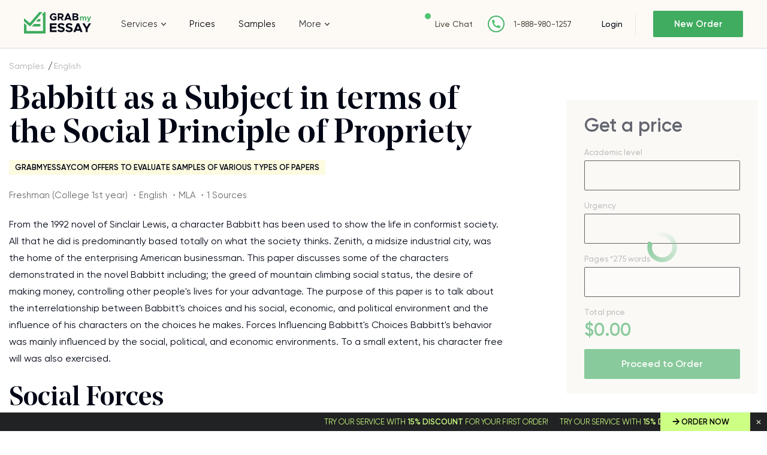

--- FILE ---
content_type: text/html; charset=UTF-8
request_url: https://www.grabmyessay.com/samples/babbitt-as-a-subject-in-terms-of-the-social-principle-of-propriety
body_size: 17809
content:
<!DOCTYPE html>
<html lang="en" xml:lang="en" xmlns="http://www.w3.org/1999/xhtml">
<head>
    
    <link rel="preload" href="/assets/fonts/NoeDisplay-Medium.woff" as="font" crossorigin="anonymous">
    
    <title>Babbitt as a Subject in terms of the Social Principle of Propriety - Free Essay Example at GrabMyEssay</title>
    <meta http-equiv="content-type" content="text/html; charset=utf-8" />
    <meta content="From the 1992 novel of Sinclair Lewis, a character Babbitt has been used to show the life in conformist society. All that he did is predominantly... Read essay sample for free." name="description" />    
    <link rel="canonical" href="https://www.grabmyessay.com/samples/babbitt-as-a-subject-in-terms-of-the-social-principle-of-propriety" />

    
<style>@font-face{font-display:swap;font-family:Neo Display;font-weight:500;src:url(/assets/fonts/NoeDisplay-Medium.woff2?c998dd1a40bc63dabeca8a53913d3dc6) format("woff2"),url(/assets/fonts/NoeDisplay-Medium.woff?bbe334acbe30335c71389cdce10cca1c) format("woff")}@font-face{font-display:swap;font-family:Noe Display;font-style:italic;font-weight:400;src:url(/assets/fonts/NoeDisplay-Italic.eot?f4b32c0c56c7b0cf8d12ae7c27e4f1db);src:url(/assets/fonts/NoeDisplay-Italic.eot?f4b32c0c56c7b0cf8d12ae7c27e4f1db?#iefix) format("embedded-opentype"),url(/assets/fonts/NoeDisplay-Italic.woff2?00ff164db3ba3202d7b2f2c661654656) format("woff2"),url(/assets/fonts/NoeDisplay-Italic.woff?ea504bf1826159a8273d16925b1fbed2) format("woff"),url(/assets/fonts/NoeDisplay-Italic.ttf?5391767187c0f4db430a896d96a24e7f) format("truetype"),url(/assets/fonts/NoeDisplay-Italic.svg?71dd1f7376d3e4b5497873973d6269ba#NoeDisplay-Italic) format("svg")}@font-face{font-display:swap;font-family:Gilroy;font-weight:400;src:url(/assets/fonts/Gilroy-Regular.woff2?28dd018f86b4e9725fff85ab3e75a8f6) format("woff2"),url(/assets/fonts/Gilroy-Regular.woff?63ae8adb729861d41ce9d9c59e4ac77c) format("woff")}@font-face{font-display:swap;font-family:Gilroy;font-weight:300;src:url(/assets/fonts/Gilroy-Light.woff2?11f9585309311f01ea0b572817df7258) format("woff2"),url(/assets/fonts/Gilroy-Light.woff?aa16b84142b7870241cf7cf2f664a418) format("woff")}@font-face{font-display:swap;font-family:Gilroy;font-weight:500;src:url(/assets/fonts/Gilroy-Medium.woff2?08459a3d6c554604f67ebdc9983e73a2) format("woff2"),url(/assets/fonts/Gilroy-Medium.woff?76bf39fd855e9b097357647b04630b8b) format("woff")}@font-face{font-display:swap;font-family:Gilroy;font-style:italic;font-weight:500;src:url(/assets/fonts/Gilroy-MediumItalic.eot?19e106db47a78a5ec187717aeca8d4e8);src:url(/assets/fonts/Gilroy-MediumItalic.eot?19e106db47a78a5ec187717aeca8d4e8?#iefix) format("embedded-opentype"),url(/assets/fonts/Gilroy-MediumItalic.woff2?ff53604cd25043da19baf64f4bc2cecf) format("woff2"),url(/assets/fonts/Gilroy-MediumItalic.woff?d323d90d4ea96819951a9f4a928ba609) format("woff"),url(/assets/fonts/Gilroy-MediumItalic.ttf?e55facbdb0d0a286325ef43f2480eb07) format("truetype"),url(/assets/fonts/Gilroy-MediumItalic.svg?b4da4b78787c565a8d7a4291bf23b66c#Gilroy-MediumItalic) format("svg")}@font-face{font-display:swap;font-family:Gilroy;font-style:normal;font-weight:600;src:url(/assets/fonts/Gilroy-SemiBold.eot?067c3569eb8ccfd17606fa5cd515b8b6);src:url(/assets/fonts/Gilroy-SemiBold.eot?067c3569eb8ccfd17606fa5cd515b8b6?#iefix) format("embedded-opentype"),url(/assets/fonts/Gilroy-SemiBold.woff2?70561b455050e2a7e73ef03317b79160) format("woff2"),url(/assets/fonts/Gilroy-SemiBold.woff?b53159dea9c94f832f8033fd58a97eb4) format("woff"),url(/assets/fonts/Gilroy-SemiBold.ttf?c8d1f52f19f78071b503f8d11acd9cc1) format("truetype"),url(/assets/fonts/Gilroy-SemiBold.svg?07e85cfe6434329ae3335b4ab13dd7ef#Gilroy-SemiBold) format("svg")}#cookie_tip{display:none}*{margin:0;padding:0}*,:after,:before{box-sizing:border-box}img{max-width:100%;-o-object-fit:contain;object-fit:contain}ol,ul{list-style:none}button{-webkit-appearance:none;-moz-appearance:none;appearance:none;background:none 0 0;border:none;color:inherit;font:inherit;outline:0}button,select{cursor:pointer}select{background:#fffdfb url(/assets/img/triangle-bottom.svg?ec4a2b29f2eddcdc1cee17cf32fe8592) 95% 50% no-repeat!important;border:1px solid #000;border-radius:2px;color:#2c2c2c;font-size:15px;line-height:23px;overflow:hidden;padding:13px 40px 12px 15px;text-overflow:ellipsis;white-space:nowrap;width:100%}input,select,textarea{-webkit-appearance:none;-moz-appearance:none;appearance:none;background:none 0 0;border-radius:0;outline:0}input[type=checkbox],input[type=radio]{opacity:0;visibility:hidden}article,aside,main,nav,section{display:block}body{color:#2c2c2c;font-family:Gilroy,Arial,sans-serif;font-size:15px}.f_group{font-weight:500;margin-bottom:25px}.f_group input,.f_group textarea{background:#fffdfb;border:1px solid #000;border-radius:2px;color:#2c2c2c;font-family:Gilroy,Arial,sans-serif;font-size:15px;font-weight:400;height:50px;padding:0 15px;transition:border-color .3s;width:100%}.hidden{display:none!important}a{color:#40ac60;text-decoration:none}a:hover{text-decoration:underline}.layout{display:flex;flex-direction:column}.layout__header{flex:none;height:80px}.layout__body{display:flex;flex:1 0 auto;flex-direction:column}.layout__footer{flex:none}@media (min-width:1024px){.layout__content{flex-flow:row nowrap}.layout__side{width:280px}}@media (min-width:768px) and (max-width:1224px){.layout .layout__header{height:130px}}.label-icon{position:relative}.label-icon:before{background:url(/assets/img/best-icon.svg?47f339a53fc66448eedfc6d5d4a546a0) 50% 50% no-repeat;content:"";height:15px;margin-right:4px;top:3px;width:15px}.bg-blue,.label-icon:before{display:inline-block;position:relative}.bg-blue{background:#ebf7f7}.bg-blue,.bg-pink{color:#2c2c2c;font-size:13px;font-weight:600;line-height:16px;padding:6px 26px 4px 15px;text-transform:uppercase;z-index:1}.bg-pink{background:#fdfbe0;display:inline-block;font-family:Gilroy,Arial,sans-serif;position:relative}h1,h2,h3,h4,h5,h6{color:#000615;font-family:Neo Display,Arial,sans-serif;font-size:64px;font-weight:500}h1{font-size:28px}@media (min-width:768px){h1{font-size:45px}}@media (min-width:1024px){h1{font-size:64px}}h2{font-size:35px}@media (min-width:768px){h2{font-size:50px}}@media (min-width:1024px){h2{font-size:56px}}h3{font-size:28px}@media (min-width:768px){h3{font-size:38px}}@media (min-width:1024px){h3{font-size:44px}}h4{font-size:24px}@media (min-width:768px){h4{font-size:28px}}@media (min-width:1024px){h4{font-size:38px}}h5{font-size:22px}@media (min-width:768px){h5{font-size:26px}}@media (min-width:1024px){h5{font-size:34px}}h6{font-size:18px}@media (min-width:768px){h6{font-size:22px}}@media (min-width:1024px){h6{font-size:20px}}.container{margin:auto;max-width:1374px;padding:0 15px;width:100%}.container--fluit{max-width:100%;padding:0}.button{background:#40ac60;border:none;border-radius:2px;color:#fff!important;cursor:pointer;display:inline-block;font-family:Gilroy,Arial,sans-serif;font-size:16px;font-weight:600;height:50px;line-height:50px;text-align:center;text-decoration:none;transition:all .3s ease-out;white-space:nowrap}.button:hover{background:#5cc97d;text-decoration:none}.button--dark{background:#212223;box-shadow:0 2px 11px 0 rgba(0,0,0,.14),0 3px 1px -2px rgba(0,0,0,.12);color:#fff!important}.button--light{background:#fff;border:1px solid #212223;box-shadow:none;color:#212223!important}.button--light:hover{background:#ebf8ee}.f_group.currency .currency_check{background:#fffdfb;border:1px solid #000;border-radius:2px;flex-wrap:nowrap;padding:5px;width:100%}.f_group.currency .currency_check input{display:none}.f_group.currency .currency_check input:checked+label{background:#ddf0e2;color:#2c2c2c}.f_group.currency .currency_check label{border-radius:2px;color:#2c2c2c;cursor:pointer;float:left;line-height:19px;padding:9px 5px 10px;position:relative;text-align:center;width:20%}.f_group.currency .currency_check label:hover{color:#40ac60}.header{background:#fdfaf6;border-bottom:1px solid #d5dbe0;left:0;position:fixed;right:0;top:0;z-index:1000}.header__wrapper{align-items:center;display:flex;flex-wrap:wrap;justify-content:space-between;min-height:80px;padding:9px 15px 0;width:100%}.header__logo{order:1}.header__nav{display:flex;justify-content:center;order:5}.header__relations{order:3;padding-top:3px;width:90%}.header__cabinet,.header__enter{order:2}.header__button{display:inline-block;height:18px;margin-top:3px;order:4;position:relative;width:23px}.header__button:after,.header__button:before{background:#515142;content:"";height:2px;position:absolute;width:100%}.header__button:before{left:0;top:0}.header__button:after{bottom:0;right:0}.header__button--close:before{top:8px;transform:rotate(45deg)}.header__button--close:after{bottom:8px;transform:rotate(-45deg)}.header__button--close .header__button-line{display:none}.header__button-line{background:#515142;height:2px;position:absolute;right:0;top:8px;width:20px}@media (max-width:767px){.header__nav{background:#fdfaf6;left:0;position:absolute;right:0;top:80px;z-index:1}.header__nav--close{display:none}}@media (min-width:768px){.header__wrapper{padding:0 20px}.header__logo{order:1}.header__nav{background:#fdfaf6;bottom:-1px;display:block!important;left:0;order:4;position:absolute;right:0;transform:translateY(100%)}.header__relations{order:2;padding:0;width:auto}.header__cabinet,.header__enter{order:3}.header__button{display:none;order:5}}@media (min-width:768px) and (max-width:1224px){.header__wrapper{min-height:90px}.navigation>ul{padding:0 19px!important}.navigation>ul>li{padding:11px 0}}@media (min-width:1225px){.header__wrapper{padding:0 40px}.header__logo{order:1;width:13.47826%}.header__nav{flex-grow:1;flex-shrink:0;order:2;position:static;transform:translateY(0)}.header__relations{flex-shrink:0;margin-right:40px;order:3}.header__cabinet{flex-shrink:0;margin-right:18px;order:4}.header__enter{flex-shrink:0;margin-left:10px;order:4}.header__button{display:none;order:5}}@media (min-width:1440px){.header__relations{margin-right:112px}}.logo img{width:86px}@media (min-width:768px){.logo img{width:auto}.navigation>ul{display:flex;list-style:none;margin:0;padding:0}.navigation li{position:relative}.navigation li:hover>ul{display:block}.navigation li.drop_list:hover>i,.navigation li.drop_list:hover>span:after{transform:rotate(0)}.navigation li:last-child{margin-right:0}.navigation li a{color:#000;text-decoration:none;transition:all .3s}.navigation li a:hover{text-decoration:underline}.navigation li{margin-right:41px;padding:31px 0}.navigation li.drop_list{align-items:center;display:flex}.navigation li.drop_list i{background:url(/assets/img/toparrow.svg?16d70abbb0d1063acf7eb479b61aeada) 50% 50% no-repeat;content:"";display:inline-block;flex-shrink:0;height:5px;margin-left:6px;order:1;transform:rotate(180deg);transition:transform .3s ease-out;width:8px}.navigation li ul{background:#fff;border-left:1px solid #000;bottom:-1px;display:none;left:0;list-style:none;padding:15px 6px;position:absolute;transform:translateY(100%);width:250px}.navigation li ul li{border-radius:4px;margin-right:0;padding:10px}.navigation li ul li:hover{background:#ebf6f2}.navigation li.drop_list:first-child{position:static}.navigation li ul ul{background:#ebf6f2;border:0;bottom:auto;left:97%;min-height:100%;top:0;transform:none;width:250px}.navigation li a{word-break:break-word}}@media (max-width:767px){.navigation{text-align:center;width:100%}.navigation li,.navigation li.drop_list{border-top:1px solid #e7e7d8;padding:9px 0;transition:all .3s ease;width:100%}.navigation li.drop_list i{background:url(/assets/img/toparrow.svg?16d70abbb0d1063acf7eb479b61aeada) 50% 50% no-repeat;content:"";cursor:pointer;display:inline-block;height:20px;margin-left:6px;transform:rotate(180deg);transition:transform .3s ease-out;width:20px}.navigation li.drop_list i.open{transform:rotate(0)}.navigation li.drop_list{margin-top:-1px}.navigation li.drop_list:hover{background:0 0}.navigation a,.navigation span{align-items:center;color:#000615;display:inline-flex;font-size:16px;justify-content:center;line-height:19px;text-decoration:none}.navigation span{position:relative}.navigation li.drop_list ul{border-top:1px solid #e7e7d8}.navigation li.drop_list>a:after,.navigation li.drop_list>span:after{background:url(/assets/img/toparrow.svg?16d70abbb0d1063acf7eb479b61aeada) 50% 50% no-repeat;content:"";display:inline-block;display:none;height:5px;margin-left:6px;transform:rotate(180deg);transition:transform .3s ease-out;width:8px}.navigation li.drop_list>a,.navigation li.drop_list>span{padding-bottom:0}.navigation ul ul{display:none;margin-top:9px}.navigation li.drop_list:last-child ul{flex-direction:column}.navigation li,.navigation li.drop_list:last-child ul li{margin:0!important}.navigation li.drop_list:last-child{padding:0!important}.navigation li.drop_list:last-child ul li{padding:9px 0}.navigation li.drop_list{align-items:center;display:flex;flex-wrap:wrap;justify-content:center}.navigation li.drop_list>i{order:2}.navigation li.drop_list>a,.navigation li.drop_list>span{order:1}.navigation li.drop_list ul{flex:0 100%;order:3}}@media (min-width:1024px){.navigation li{margin-right:39px}}@media (min-width:768px) and (max-width:1224px){.navigation li a,.navigation li span{font-size:14px;font-weight:500}}@media (max-width:1024px){.navigation li,.navigation li.drop_list:last-child ul li{margin-right:25px}.navigation li ul li:hover{background:0 0}}.relations,.relations__item{align-items:center;display:flex}.relations__item{margin-right:14px;white-space:nowrap}.relations__item:last-child{margin-right:0}.relations__item--chat:before{background:#4fc371;border-radius:50%;content:"";display:inline-block;height:10px;margin-right:10px;position:relative;top:0;vertical-align:middle;width:10px}.relations__item--phone:before{background:url(/assets/img/phone-fill.svg?9de85daacf7659268e7fb01849b8ed63) 50% 50% no-repeat;content:"";display:inline-block;height:28px;margin-right:1px;vertical-align:middle;width:28px}.relations__link{color:#515142;font-size:13px;font-weight:500;text-decoration:none;white-space:nowrap}.relations__link.fz14{font-size:14px}@media (min-width:768px){.relations__item{margin-right:25px}.relations__item--chat:before{background:#4fc371;border-radius:50%;content:"";display:inline-block;height:10px;margin-right:7px;position:relative;top:-13px;vertical-align:middle;width:10px}.relations__item--phone:before{background:#fff url(/assets/img/phone-fill.svg?9de85daacf7659268e7fb01849b8ed63) 50% 50% no-repeat;border:2px solid #48b367;border-radius:50%;height:28px;margin-right:15px;width:28px}}.enter{align-items:center;display:flex;justify-content:flex-start}.enter__login{color:#000615;font-weight:500;line-height:16px;margin-right:29px;position:relative;white-space:nowrap}.enter__login,.enter__order{font-size:14px;text-decoration:none}.enter__order{background:#40ac60;border-radius:2px;box-sizing:border-box;color:#fff;display:block;font-weight:600;height:35px;line-height:35px;text-align:center;transition:all .3s ease;width:108px}.enter__order:hover{background:#5cc97d}@media (min-width:768px){.enter__order{height:44px;line-height:44px;width:130px}}@media (min-width:1024px){.enter__login{margin-right:29px;padding-right:22px}.enter__login:after{background:#e7e7d8;content:"";height:35px;position:absolute;right:0;top:-8px;width:1px}.enter__order{border-radius:2px;font-size:15px;height:44px;line-height:44px;width:150px}}.calculator{background:#fdfaf6;margin-bottom:139px;padding-top:88px}.calculator__caption{position:relative}.calculator__title{font-family:Neo Display,Arial,sans-serif;font-size:35px;font-weight:500;line-height:40px;margin-bottom:16px;max-width:200px}.calculator__subtitle,.calculator__title{color:#000615;position:relative;z-index:1}.calculator__subtitle{font-family:Gilroy,Arial,sans-serif;font-size:17px;font-weight:300;line-height:29px;max-width:170px;padding-bottom:48px}.calculator__img{background-size:cover!important;bottom:0;height:238px;position:absolute;right:-39px;width:204px}.calculator__checkbox{margin-bottom:36px;position:relative}.calculator__checkbox .calculator__input{height:0;left:0;opacity:0;position:absolute;top:0;width:0}.calculator__checkbox .calculator__input:disabled~.calculator__check,.calculator__checkbox .calculator__input:disabled~.calculator__text,.price__checkbox .price__checkbox-input:disabled~.calculator__check,.price__checkbox .price__checkbox-input:disabled~.price__checkbox-label{cursor:default;opacity:.5}.calculator__checkbox .calculator__input:checked+.calculator__check:before{display:block}.calculator__checkbox .calculator__check{background:#fffdfb;border:1px solid #000;border-radius:2px;cursor:pointer;display:inline-block;height:20px;margin-right:6px;position:relative;vertical-align:middle;width:20px}.calculator__checkbox .calculator__check:before{background:url(/assets/img/checkarrow.svg?07fc97e2ac7c446a68acf661c6c062e7) 50% 50% no-repeat;bottom:0;content:"";display:none;left:1px;position:absolute;right:0;top:0}.calculator__checkbox .calculator__text{display:inline-block;font-size:14px;vertical-align:middle}.calculator__checkbox .calculator__text span{color:#40ac60;font-weight:700}.calculator__form{background:#fff;margin:0 -15px;padding:21px 15px 0}.calculator__field{color:#999;display:inline-block;font-size:13px;line-height:1;margin-bottom:25px;vertical-align:middle;width:100%}.calculator__total{color:#40ac60;font-size:30px;font-weight:700;line-height:1}.calculator__field.pages .info-counter,.calculator__label{position:relative;top:-9px}.calculator__button{max-width:260px;width:100%}.calculator__box{display:flex;flex-direction:column}.calculator__box:last-child .calculator__field:first-child{order:2}.calculator__box:last-child .calculator__field:last-child{order:1}@media (min-width:480px){.calculator__subtitle,.calculator__title{max-width:inherit}.calculator__box{flex-flow:row wrap;justify-content:flex-start}.calculator__box:last-child .calculator__field:first-child{order:1}.calculator__box:last-child .calculator__field:last-child{order:2}.calculator__field{margin-bottom:34px;max-width:290px;padding-right:30px;width:50%}}@media (min-width:768px){.calculator{margin-bottom:110px;padding-bottom:26px;padding-top:71px}.calculator__title{font-size:50px;margin-bottom:25px;margin-right:26px}.calculator__subtitle{color:#000615;font-size:25px;font-weight:300;line-height:31px;margin-bottom:71px;padding:0}.calculator__img{bottom:auto;height:513px;right:-183px;top:109px;width:441px}.calculator__form{background:0 0;margin:0;max-width:600px;padding:0}}@media (min-width:768px) and (max-width:1224px){.calculator__wrapper{padding:0 25px}}@media (min-width:1024px){.calculator{margin-bottom:60px;padding-bottom:63px;padding-top:71px}.calculator__title{font-size:56px;line-height:1em;margin-bottom:17px}.calculator__subtitle{font-size:27px;margin-bottom:65px}.calculator__img{height:585px;right:-18%;top:-35px;width:500px}.calculator__form{max-width:850px}.calculator__field{width:33.3333333333%}}@media (min-width:1140px){.calculator__img{right:-10%}}.advantages{margin-bottom:65px}.advantages__wrap{display:flex;flex-flow:row wrap;justify-content:space-between}.advantages__side{margin-bottom:26px;padding:0 30px 0 20px;position:relative;width:100%}.advantages__side:after,.advantages__side:before{content:"";position:absolute}.advantages__side:before{background:url(/assets/img/welcome.png?337ebcc0dc7923fa1cf24a095c425c12) 50% 50% no-repeat;background-size:129px 121px;height:121px;left:-25px;top:-80px;width:129px}.advantages__side .advantages__label{margin-bottom:12px}.advantages__list{text-align:left}.advantages__item{border-bottom:1px solid #d9d9d9;color:#2c2c2c;font-size:15px;line-height:27px;padding:21px 0}.advantages__item:last-child{border-bottom:none;border-right:none}.advantages__content{padding:0 10px;position:relative;text-align:left;width:100%}.advantages__content .advantages__label{margin-bottom:20px}.advantages__title{color:#000615;font-family:Neo Display,Arial,sans-serif;font-size:28px;line-height:38px;margin-bottom:20px;text-align:left}.advantages__text{color:#2c2c2c;font-size:16px;line-height:28px;margin-bottom:40px}.advantages__button{width:260px}@media (min-width:480px){.advantages__side:before{left:50%;top:-81px;transform:translateX(-50%)}.advantages__side:after{background:#000;bottom:0;height:1px;left:50%;transform:translateX(-50%);width:20px}.advantages__side .advantages__label{left:50%;margin-bottom:43px;position:relative;transform:translateX(-50%)}.advantages__list{display:flex;margin-bottom:20px}.advantages__item{border-bottom:0;padding:9px 18px;position:relative}.advantages__item:after{background:#d9d9d9;bottom:0;content:"";height:100%;position:absolute;right:0;top:0;width:1px}}@media (min-width:768px){.advantages{display:flex;margin-bottom:70px;padding:40px 0 20px;text-align:left}.advantages__wrap{padding:0}.advantages__title{font-size:45px;line-height:52px;margin-bottom:16px;padding:0}.advantages__text{margin-bottom:30px;padding:0}.advantages__label{text-align:center}.advantages__list{display:flex;flex-flow:row wrap;justify-content:space-between;margin-bottom:44px;padding:0 10px}.advantages__item{width:33.3333333333%}.advantages__item:last-child:after{display:none}.advantages__side{margin-bottom:80px;padding:0}.advantages__content,.advantages__side{display:inline-block;position:relative;vertical-align:top}.advantages__content{padding:0 28px}.advantages__content .advantages__label{padding:4px 14px 4px 9px;position:absolute;right:0;top:-11px}}@media (min-width:1200px){.advantages{margin-bottom:110px}.advantages__side{margin:0;padding:28px 0 0 60px;width:30.20833%}.advantages__side:before{left:53px;top:-51px}.advantages__side:after{height:100%;left:auto;right:-1px;transform:none;width:1px}.advantages__side .advantages__label{left:auto;margin-bottom:13px;transform:none}.advantages__list{display:block;margin:0;padding:0 0 0 15px;width:275px}.advantages__item{border-bottom:1px solid #d9d9d9;border-right:none;padding:19px 0;width:auto}.advantages__item:first-child{padding:19px 0 23px}.advantages__item:last-child{border-bottom:none}.advantages__item:after{display:none}.advantages__content{margin-bottom:6px;padding:26px 0 0 47px;width:69.64286%}.advantages__content .advantages__label{top:43px}.advantages__title{font-size:64px;line-height:68px;margin-bottom:47px}.advantages__text{margin-bottom:48px;width:86.93694%}}.clearfix:after{clear:both;content:"";display:block}.calculator__field.f_group.resume-level{display:none}.home-calculator.loading{position:relative}.home-calculator.loading:before{background:#f8f8f8;bottom:0;content:"";display:block;left:0;opacity:.4;position:absolute;right:0;top:0;z-index:10}.home-calculator.loading:after{--_m:conic-gradient(#0000 10%,#000),linear-gradient(#000 0 0) content-box;animation:l3 1s linear infinite;aspect-ratio:1;background:#40ac60;border-radius:50%;content:"";display:block;height:50px;left:calc(50% - 25px);-webkit-mask:var(--_m);mask:var(--_m);-webkit-mask-composite:source-out;mask-composite:subtract;padding:8px;position:absolute;top:calc(50% - 25px);width:50px}@keyframes l3{to{transform:rotate(1turn)}}.getaprice__input.f_select{height:50px}.home-calculator.loading .calculator__field:not(.total_price) .calculator__item:not(.spin_edit_wrapper),.home-calculator.loading .getaprice__field:not(.pages) .getaprice__input{border:1px solid #000;border-radius:2px;height:50px}</style>
<link href="/assets/css/styles.css?id=c9776627eead6d395af9" rel="stylesheet" type="text/css" /><meta property="og:title" content="Babbitt as a Subject in terms of the Social Principle of Propriety - Free Essay Example at GrabMyEssay" />
        <meta property="og:type" content="article">
        <meta property="og:url" content="https://www.grabmyessay.com/samples/babbitt-as-a-subject-in-terms-of-the-social-principle-of-propriety" />
                    <meta property="og:image" content="https://www.grabmyessay.com/assets/img/logo.svg" />
            <meta property="og:image:width" content="" />
            <meta property="og:image:height" content="" />
            <meta property="og:image:type" content="" />
                            <meta property="og:description" content="From the 1992 novel of Sinclair Lewis, a character Babbitt has been used to show the life in conformist society. All that he did is predominantly... Read essay sample for free." />
                
        
        <meta name="twitter:card" content="summary_large_image">
        <meta property="twitter:domain" content="www.grabmyessay.com">
        <meta property="twitter:url" content="https://www.grabmyessay.com/samples/babbitt-as-a-subject-in-terms-of-the-social-principle-of-propriety">
        <meta name="twitter:title" content="Babbitt as a Subject in terms of the Social Principle of Propriety - Free Essay Example at GrabMyEssay">
                    <meta property="twitter:description" content="From the 1992 novel of Sinclair Lewis, a character Babbitt has been used to show the life in conformist society. All that he did is predominantly... Read essay sample for free." />
                            <meta property="twitter:image" content="https://www.grabmyessay.com/assets/img/logo.svg" />
            <!-- Global site tag (gtag.js) - Google Analytics -->
<script async src="https://www.googletagmanager.com/gtag/js?id=UA-57303325-1"></script>
<script>
  window.dataLayer = window.dataLayer || [];
  function gtag(){dataLayer.push(arguments);}
  gtag('js', new Date());

  gtag('config', 'UA-57303325-1');
</script>

<!-- Google tag (gtag.js) -->
<script async src="https://www.googletagmanager.com/gtag/js?id=G-6F2ZFGN0F3"></script>
<script>
  window.dataLayer = window.dataLayer || [];
  function gtag(){dataLayer.push(arguments);}
  gtag('js', new Date());

  gtag('config', 'G-6F2ZFGN0F3');
</script>
    
        <link rel="preload" href="/assets/img/content/logo.svg" as="image" >

    <meta name="viewport" content="width=device-width, initial-scale=1, maximum-scale=1, user-scalable=no">

    <link rel="apple-touch-icon" sizes="57x57" href="/assets/favicon/apple-icon-57x57.png">
    <link rel="apple-touch-icon" sizes="60x60" href="/assets/favicon/apple-icon-60x60.png">
    <link rel="apple-touch-icon" sizes="72x72" href="/assets/favicon/apple-icon-72x72.png">
    <link rel="apple-touch-icon" sizes="76x76" href="/assets/favicon/apple-icon-76x76.png">
    <link rel="apple-touch-icon" sizes="114x114" href="/assets/favicon/apple-icon-114x114.png">
    <link rel="apple-touch-icon" sizes="120x120" href="/assets/favicon/apple-icon-120x120.png">
    <link rel="apple-touch-icon" sizes="144x144" href="/assets/favicon/apple-icon-144x144.png">
    <link rel="apple-touch-icon" sizes="152x152" href="/assets/favicon/apple-icon-152x152.png">
    <link rel="apple-touch-icon" sizes="180x180" href="/assets/favicon/apple-icon-180x180.png">
    <link rel="icon" type="image/png" sizes="192x192" href="/assets/favicon/android-icon-192x192.png">
    <link rel="icon" type="image/png" sizes="32x32" href="/assets/favicon/favicon-32x32.png">
    <link rel="icon" type="image/png" sizes="96x96" href="/assets/favicon/favicon-96x96.png">
    <link rel="icon" type="image/png" sizes="16x16" href="/assets/favicon/favicon-16x16.png">
    <link rel="manifest" href="/assets/favicon/manifest.json">
    <meta name="msapplication-TileColor" content="#ffffff">
    <meta name="msapplication-TileImage" content="/assets/favicon/ms-icon-144x144.png">
    <meta name="theme-color" content="#ffffff">
    <script type="text/javascript">
  if (!Array.isArray(window.qbOptions)) {
    window.qbOptions = []
  }
  window.qbOptions.push({"baseUrl":"https://botsrv2.com","use":"MnyjZrgx5GEdv40x/a01M4EWRo8rxN9J7"});
</script>
<script type="text/javascript" src="https://static.botsrv2.com/website/js/widget2.88729a1c.min.js" integrity="sha384-/fy2iAlTAgU6cwAyhqR179ij/k5fceHmw6sdEW/ZlXyVwHuO7r5oSv3b1kaHceml" crossorigin="anonymous" defer data-no-minify="1"></script>

<script type="text/javascript">
    (function(c,l,a,r,i,t,y){
        c[a]=c[a]||function(){(c[a].q=c[a].q||[]).push(arguments)};
        t=l.createElement(r);t.async=1;t.src="https://www.clarity.ms/tag/"+i;
        y=l.getElementsByTagName(r)[0];y.parentNode.insertBefore(t,y);
    })(window, document, "clarity", "script", "kgogmb05yb");
</script> 

</head>
<body class="">
 


    <div class="cookies --hide" id="cookie_tip" style="display: none;">
      <div class="cookies__wrapper">
          <p>Tapping to Agree I hereby consent to the use of cookies, confirm that I have read <a href="/cookie-policy">Cookie Policy</a> and allow this website to collect and process my personal data in a safe and secure way</p>
          <a class="cookies__button button button--dark" id="allow-cookie">Agree</a>
      </div>
    </div>
    
    <div class="layout">
            <div class="layout__header">
            <header class="header">
                                <div class="header__wrapper container container--fluit">
                    <div class="header__logo">
                        <div class="logo">
                                                            <a class="logo__link" href="/"><img src="/assets/img/content/logo.svg" alt="logo" width="113" height="36"></a>
                                                    </div>
                    </div>
                    <div class="header__nav header__nav--close">
                        <div class="navigation">
                            <nav class="navigation__list">
                        <div class="drop_list">
                                    <span>Services</span>
                                <i></i>
                <nav>
                                                                        <div class="drop_list">
                                                                    <a href="https://www.grabmyessay.com/custom-essay">Custom Essay</a>
                                                                <i></i>
                                <nav>
                                                                                                                        <a href="https://www.grabmyessay.com/essay-writers-for-hire">Essay Writers for Hire</a>
                                                                                                                                                                <a href="https://www.grabmyessay.com/pay-for-essay">Pay For Essays</a>
                                                                                                                                                                <a href="https://www.grabmyessay.com/plagiarism-free-essays">Plagiarism Free Essays</a>
                                                                                                                                                                <a href="https://www.grabmyessay.com/business-essay-writing-service">Business Essay Writing Service</a>
                                                                                                                                                                <a href="https://www.grabmyessay.com/scholarship-essay-writing-service">Scholarship Essay Writing</a>
                                                                                                                                                                <a href="https://www.grabmyessay.com/masters-essay-writing-service">Masters Essay Writing Service</a>
                                                                                                                                                                <a href="https://www.grabmyessay.com/essay-editing-service">Essay Editing</a>
                                                                                                                                                                <a href="https://www.grabmyessay.com/persuasive-essay-writing-service">Persuasive Essay Writing Service</a>
                                                                                                            </nav>
                            </div>
                                                                                                <div class="drop_list">
                                                                    <a href="https://www.grabmyessay.com/admission-services">Admission Essay</a>
                                                                <i></i>
                                <nav>
                                                                                                                        <a href="https://www.grabmyessay.com/making-personal-statement">Personal Statement Writing Service</a>
                                                                                                            </nav>
                            </div>
                                                                                                                                <a href="https://www.grabmyessay.com/college-paper">College Paper Writing</a>
                                                                                                                                                            <a href="https://www.grabmyessay.com/coursework-writing-help">Coursework Writing</a>
                                                                                                                            <div class="drop_list">
                                                                    <a href="https://www.grabmyessay.com/dissertation-writing">Dissertation Writing</a>
                                                                <i></i>
                                <nav>
                                                                                                                        <a href="https://www.grabmyessay.com/dissertation-editing-service">Dissertation Editing</a>
                                                                                                                                                                <a href="https://www.grabmyessay.com/write-my-dissertation">Write My Dissertation</a>
                                                                                                            </nav>
                            </div>
                                                                                                                                <a href="https://www.grabmyessay.com/essays-for-sale">Essays for Sale</a>
                                                                                                                            <div class="drop_list">
                                                                    <a href="https://www.grabmyessay.com/research-papers">Research Papers Writing</a>
                                                                <i></i>
                                <nav>
                                                                                                                        <a href="https://www.grabmyessay.com/buy-a-research-paper">Buy Research Paper</a>
                                                                                                                                                                <a href="https://www.grabmyessay.com/research-paper-assistance">Research Paper Help</a>
                                                                                                                                                                <a href="https://www.grabmyessay.com/pay-for-research-paper">Pay For Research Paper</a>
                                                                                                                                                                <a href="https://www.grabmyessay.com/write-my-research-paper">Write My Research Paper</a>
                                                                                                                                                                <a href="https://www.grabmyessay.com/research-paper-editing-service">Research Paper Editing</a>
                                                                                                                                                                <a href="https://www.grabmyessay.com/write-my-philosophy-research-paper">Write My Philosophy Research Paper</a>
                                                                                                            </nav>
                            </div>
                                                                                                <div class="drop_list">
                                                                    <a href="https://www.grabmyessay.com/assignment-writing-services">Assignment Writing Services</a>
                                                                <i></i>
                                <nav>
                                                                                                                        <a href="https://www.grabmyessay.com/write-my-assignment">Write My Assignment</a>
                                                                                                            </nav>
                            </div>
                                                            </nav>
            </div>
                                                <a href="https://www.grabmyessay.com/prices">Prices</a>
                                                            <a href="https://www.grabmyessay.com/samples">Samples</a>
                                            <div class="drop_list">
                                    <span>More</span>
                                <i></i>
                <nav>
                                                                                                        <a href="https://www.grabmyessay.com/conclusion-generator">Conclusion Generator</a>
                                                                                                                                                            <a href="https://www.grabmyessay.com/paraphrasing-tool">Paraphrasing Tool</a>
                                                                                                                                                            <a href="https://www.grabmyessay.com/essay-maker">Essay Maker</a>
                                                                                                                                                            <a href="https://www.grabmyessay.com/extras">Extras</a>
                                                                                                                                                            <a href="https://www.grabmyessay.com/faq">FAQ</a>
                                                                                                                                                            <a href="https://www.grabmyessay.com/testimonials">Testimonials</a>
                                                                                                                                                            <a href="https://www.grabmyessay.com/blog">Blog</a>
                                                                                                                                                            <a href="https://www.grabmyessay.com/contacts">Contact us</a>
                                                                                                                                                            <a href="https://www.grabmyessay.com/how-it-works">How It Works</a>
                                                                                                                                                            <a href="https://www.grabmyessay.com/about-us">About us</a>
                                                                                                                                                            <a href="https://www.grabmyessay.com/discounts">Discounts</a>
                                                                                        </nav>
            </div>
            </nav>                        </div>
                    </div>
                    <div class="header__relations">
                        <div class="relations">
                            <div class="relations__item relations__item--chat">
                                <a class="relations__link fz14 callchat" href="#">Live Chat</a>
                                                            </div>
                            <div class="relations__item relations__item--phone">
                                <a class="relations__link" href="tel:1-888-980-1257">1-888-980-1257</a>
                            </div>
                        </div>
                    </div>
    
                    <div class="header__enter" id="header_menu">
                        <div class="enter">
                            <div class="enter__item"><a class="enter__login" href="https://www.grabmyessay.com/account/login" data-test="signIn">Login</a></div>
                            <div class="enter__item"><a class="enter__order" href="https://www.grabmyessay.com/order">New Order</a></div>
                        </div>
                    </div>
                    <a class="header__button" href="#"><span class="header__button-line"></span></a>
                </div>
            </header>
        </div>
    
<div class="layout__body">
    <div class="layout__content">
        <main class="layout__main">

            <!-- box-->
            <div class="box">
                <div class="box__content">

                    <!-- breadcrumbs-->
                    <!-- breadcrumbs-->
<ul class="breadcrumbs" data-test="breadcrumb">
    <li class="breadcrumbs__item"><a class="breadcrumbs__link" href="https://www.grabmyessay.com/samples">Samples</a></li>
            <li class="breadcrumbs__item"><a class="breadcrumbs__link" href="https://www.grabmyessay.com/samples/category/english">English</a></li>
    </ul>
<!-- end breadcrumbs-->

<script type="application/ld+json">
    {
       "@context": "https://schema.org/",
        "@type": "BreadcrumbList",
        "itemListElement": [
            {
                "@type": "ListItem",
                "position": 1,
                "name": "Samples",
                "item": "https://www.grabmyessay.com/samples"
            }
                        ,
            {
                "@type": "ListItem",
                "position": 2,
                "name": "English",
                "item": "https://www.grabmyessay.com/samples/category/english"
            }
            
        ]
    }
</script>                    <!-- end breadcrumbs-->

                    <div class="samples article">
                        <h1 class="samples__title">Babbitt as a Subject in terms of the Social Principle of Propriety</h1>
                        <div class="samples__label">GRABMYESSAY.COM OFFERS TO EVALUATE SAMPLES OF VARIOUS TYPES OF PAPERS</div>
                        <div class="samples__info">
                            Freshman (College 1st year)
                            ・English
                            ・MLA
                            ・1 Sources
                        </div>
                        <div class="samples__text text_holder_block">
                            <p>From the 1992 novel of Sinclair Lewis, a character Babbitt has been used to show the life in conformist society. All that he did is predominantly based totally on what the society thinks. Zenith, a midsize industrial city, was the home of the enterprising American businessman. This paper discusses some of the characters demonstrated in the novel Babbitt including; the greed of mountain climbing social status, the desire of making money, controlling other people&#39;s lives for your advantage. The purpose of this paper is to talk about the interrelationship between Babbitt&#39;s choices and his social, economic, and political environment and the influence of his characters on the choices he makes. Forces Influencing Babbitt&#39;s Choices Babbitt&#39;s behavior was mainly influenced by the social, political, and economic environments. To a small extent, his character free will was also exercised.</p>

<h2>Social Forces</h2>

<p>Babbitt was largely affected by the social classes of others. He always wanted to be associated with rich people so as to gain a higher social class from his peers and people around. For instance, he derives a sense of accomplishment from close association with the prominent newspaper poet, T. Cholmondeley (Lewis 3). He also joins all civic association which accepts him, for instance, the State Association of Real Estate Board, the Zenith Boosters Club (4). He doesn&#39;t get much involved in religion matters and even doesn&#39;t join the Anti-Birth Control Union. He always liked to do things based on how they will look to others. He also wants his son, Theodore Roosevelt Babbitt to go to university, even though he confesses he didn&#39;t learn anything important in college (7). He wants to be given the prestige of having a son in the state university. Babbitt uses most of his time in Sunday schools at the church not because he is religious, but wants the praise and reputations that come with being involved in the church.</p>

<p>Whenever a chance to mix with the upper class arose, his relationships with the rich became profound. For example, when Sir Gerald Doak of Manchester was in Zenith he didn&#39;t notice Babbitt&#39;s existence. Due to the long monotonous business trip to Chicago, Doak opted to have fun and drunk with Babbitt. To him, a long life friendship had begun. The way he fantasized to his friends about the time spent with Doak was interesting. He could tell them that Sir Gerald is an old friend and he is planning to move to England to pay him a visit (20). Babbitt was virtuous the way society said he should be (26). He advocated, though he didn&#39;t practice it, prohibition of alcohol, praised laws against motor-speeding although he didn&#39;t obey (16). Social class is all that Babbitt wanted. He saw himself as a romantic hero. He lived in a closed small world of his own. His house included very expensive materials which don&#39;t match with middle-class persons. For instance, his bedroom was decorated with the best conventional designs by a decorator who did the interior of the most speculated buildings in the town (15). Very expensive furniture and mattresses were contained in his house. He did all this for recognition by his friends.</p>

<h2>Economic Forces</h2>

<p>To Babbitt, business was the sole purpose of living. He desired wealth through all means. Babbitt sees himself as part of the new wave of America. He doesn&#39;t want to be the average middle-class man but a very wealthy person recognized in America. He always compares himself with rich people he knew and those he met. His aggressiveness to thrive economically was influenced by the progressive era America was experiencing at that time. There were changes in the country&#39;s identity accompanied by rapid urbanization, technological growth, and industrialization (26). This was beyond Babbitt&#39;s control and hence had to react to the changes in his economic environment.</p>

<h2>Political Forces</h2>

<p>Babbitt chooses to rebel the society of conformity, but unfortunately, the means of rebellion were poorly chosen. He changes his political outlook. After that, he joins the Doane&rsquo;s political movement. He supports workers strike and joins liberal politics. This disappointed his friends in the Boosters club. He even has the courage to voice his criticism about the perspectives of a conservative congressman in the presence of Dr. Dilling, a surgeon, and prominent club member. His bravado attracts the interest of three very prominent individuals, Dr. Dilling, Charles McKelvey, and Colonel Rutherford. They pay him a visit in his office. They invited Babbitt to join the Good Citizens League, but he responded that he was to think about it. They threatened him that his businesses would not prosper if doesn&#39;t join, but he refuses to be bullied (35). Later on, his former associate ignores him. He starts to lose business. His employees leave his company to work with rival companies (36).</p>

<h2>Character</h2>

<p>When Babbitt realizes that the life he lives is confined to the society, he is dissatisfied with this issue and tries to find ways of refreshing himself from this stress. He plans to go on a trip to Maine with his close friend and college roommate, Paul Reisling. Paul is also dissatisfied with his job and family. They had a good time, but their issues with life were not solved. Later on, Babbitt learns that Paul killed his wife and he was sentenced to three years in jail (20). He was now left lonely when Paul was imprisoned. His wife and children went to visit relatives, and Babbitt decides to go back to Maine. He imagines himself a rugged outdoorsman and thinks how it would look like to become a camp guide himself. He is lonelier than ever in his life. He wishes to get some freedom away from the family and opts to have an extramarital affair with an attractive widow, Tanis Judique. He went on various vacations and met Tanis&#39; friends. His wife, Myra, suspected his infidelity. He was also involved in liberal politics, and his friends were turning against him.</p>

<h2>How Adoption of Social Principles Affect Determinism</h2>

<p>Determinism is a philosophical position meaning, for every event or outcome, there are factors which could cause no other event. Everything which happens is determined by previous action(s). Determinism demands that every event was going on was determined by cause, was taken prior, and could cause no other different event. In the case of Babbitt, every event happening was assumed to be already planned, and one has no control over that. The Presbyterian Church to be specific beliefs that all things are planned by God and you can&#39;t change it (16). Due to the conformity based society in Zenith, people did not do what they felt like doing, but to do what the society expects them to. Therefore people in societies that encourage conformity tend to do what the society says but not what they desire or will to do.</p>

<h2>Conclusion</h2>

<p>In conclusion, Babbitt is a slave to his beliefs about the society. He lives to the expectations of the society but not the way he feels he should be. At the end of the story, Babbitt seems to have realized that his conformity brings his setbacks to the society but not ready for the change. Although he confesses that he has never done anything he wanted in life and gives his son Ted a chance to lead his life, he remains a slave to his society (43). His son seems to understand that he has to make his decisions to determine his tomorrow and takes his path to pursue life.</p>

<h2>Work Cited</h2>

<p>Lewis, Sinclair. Babbitt. New York: Sheba Blake Publishing, 2013. Print.</p>
                        </div>
                    </div>

                </div>
                <div class="box__side">
                    <div class="sticky__side">
                        <!-- getaprice-->
<div class="box__side">
    <div class="getaprice home-calculator  loading sidebar_calculator">
        <input id="discount_code" type="hidden" value="GME15OFF">
        <div class="getaprice__title">Get a price </div>
                <div class="getaprice__content">
          <div class="getaprice__field f_group academic-level">
            <div class="getaprice__label f_label">Academic level</div>
            <div class="getaprice__input f_select">
                <div class="f_select swift-select-wrapper academic-select-wrapper"></div>
            </div>
          </div>
          <div class="getaprice__field f_group urgency">
            <div class="getaprice__label f_label">Urgency</div>
            <div class="getaprice__input f_select">
                <div class="f_select swift-select-wrapper urgency-select-wrapper"></div>
            </div>
          </div>
          <div class="getaprice__field f_group pages">
            <div class="getaprice__label f_label">Pages <span class="info-counter" data-test="approximately">*275 words<span></div>
            <div class="getaprice__quantity spin_edit_wrapper">
              <input class="spinner" name="pages" data-test="pages-or-words"/>
            </div>
          </div>
          
          <div class="getaprice__field f_group">
            <div class="getaprice__label f_label">Total price</div>
            <div class="getaprice__total_wrapper">
                <div class="getaprice__total">
                    <span class="symbol">$</span>
                    <span class="total">0</span>
                    <span class="cent">.00</span>
                </div>
                <div class="getaprice__total_old">
                    <span class="symbol">$</span>
                    <span class="total">0</span>
                    <span class="cent">.00</span>
                </div>
                            </div>
          </div>
        </div>
        <div class="getaprice__action">
          <a class="getaprice__button button" href="https://www.grabmyessay.com/order" id="order_button" data-test="order-now">Proceed to Order</a>
        </div>
    </div>
</div>
<!-- end getaprice-->
<div class="box__side">
        <div class="recent">
            <div class="recent__title">Related Samples</div>
            <ul class="recent__list">
                                    <li class="recent__item"><a href="https://www.grabmyessay.com/samples/ielts-test">IELTS Test</a></li>
                                    <li class="recent__item"><a href="https://www.grabmyessay.com/samples/criminal-justice">Criminal Justice</a></li>
                                    <li class="recent__item"><a href="https://www.grabmyessay.com/samples/the-song-of-roland">The Song of Roland</a></li>
                                    <li class="recent__item"><a href="https://www.grabmyessay.com/samples/interview-with-mechanical-engineering">Interview with Mechanical Engineering</a></li>
                                    <li class="recent__item"><a href="https://www.grabmyessay.com/samples/arabian-nights">Arabian Nights</a></li>
                                    <li class="recent__item"><a href="https://www.grabmyessay.com/samples/jonathan-safran-foer-satirical-techniques">Jonathan Safran Foer: Satirical Techniques</a></li>
                
            </ul>
        </div>
    </div>

<div class="box__side">
    <div class="recent">
        <div class="recent__title">Related Categories</div>
        <div class="faqs recent-faq">
            <div class="faqs__content">
                                <div class="faqs__item">
                  <div class="faqs__appellation">
                    <h4 class="faqs__appellation-title">Academic levels</h4>
                    <div class="faqs__appellation-icon"></div>
                  </div>
                  <div class="faqs__value">
                                                                    <div class="faqs__inner text_holder_block">
                            <a href="https://www.grabmyessay.com/samples/category/high-school">High School</a>
                        </div>
                                                                                            <div class="faqs__inner text_holder_block">
                            <a href="https://www.grabmyessay.com/samples/category/freshman-college-1st-year">Freshman (College 1st year)</a>
                        </div>
                                                                                            <div class="faqs__inner text_holder_block">
                            <a href="https://www.grabmyessay.com/samples/category/sophomore-college-2nd-year">Sophomore (College 2nd year)</a>
                        </div>
                                                                                            <div class="faqs__inner text_holder_block">
                            <a href="https://www.grabmyessay.com/samples/category/junior-college-3rd-year">Junior (College 3rd year)</a>
                        </div>
                                                                                            <div class="faqs__inner text_holder_block">
                            <a href="https://www.grabmyessay.com/samples/category/senior-college-4th-year">Senior (College 4th year)</a>
                        </div>
                                                                                            <div class="faqs__inner text_holder_block">
                            <a href="https://www.grabmyessay.com/samples/category/masters">Master&#039;s</a>
                        </div>
                                                                                            <div class="faqs__inner text_holder_block">
                            <a href="https://www.grabmyessay.com/samples/category/doctoral">Doctoral</a>
                        </div>
                                                                                                                                                                                                                                                                                                                                                                    <div class="faqs__inner text_holder_block">
                            <a href="https://www.grabmyessay.com/samples/category/associates">Associate&#039;s</a>
                        </div>
                                                              </div>
                </div>
                                <div class="faqs__item">
                  <div class="faqs__appellation">
                    <h4 class="faqs__appellation-title">Skills</h4>
                    <div class="faqs__appellation-icon"></div>
                  </div>
                  <div class="faqs__value">
                                                                    <div class="faqs__inner text_holder_block">
                            <a href="https://www.grabmyessay.com/samples/category/literature">Literature</a>
                        </div>
                                                                                            <div class="faqs__inner text_holder_block">
                            <a href="https://www.grabmyessay.com/samples/category/mathematics">Mathematics</a>
                        </div>
                                                                                            <div class="faqs__inner text_holder_block">
                            <a href="https://www.grabmyessay.com/samples/category/healthcaremedicine">Healthcare&amp;Medicine</a>
                        </div>
                                                                                            <div class="faqs__inner text_holder_block">
                            <a href="https://www.grabmyessay.com/samples/category/history">History</a>
                        </div>
                                                                                            <div class="faqs__inner text_holder_block">
                            <a href="https://www.grabmyessay.com/samples/category/law-2">Law</a>
                        </div>
                                                                                            <div class="faqs__inner text_holder_block">
                            <a href="https://www.grabmyessay.com/samples/category/education">Education</a>
                        </div>
                                                                                            <div class="faqs__inner text_holder_block">
                            <a href="https://www.grabmyessay.com/samples/category/art">Art</a>
                        </div>
                                                                                            <div class="faqs__inner text_holder_block">
                            <a href="https://www.grabmyessay.com/samples/category/communicationsmedia">Communications&amp;Media</a>
                        </div>
                                                                                                                                        <div class="faqs__inner text_holder_block">
                            <a href="https://www.grabmyessay.com/samples/category/religion-theology">Religion &amp; Theology</a>
                        </div>
                                                                                            <div class="faqs__inner text_holder_block">
                            <a href="https://www.grabmyessay.com/samples/category/management">Management</a>
                        </div>
                                                                                            <div class="faqs__inner text_holder_block">
                            <a href="https://www.grabmyessay.com/samples/category/it-technology">IT &amp; Technology</a>
                        </div>
                                                                                            <div class="faqs__inner text_holder_block">
                            <a href="https://www.grabmyessay.com/samples/category/finance">Finance</a>
                        </div>
                                                                                            <div class="faqs__inner text_holder_block">
                            <a href="https://www.grabmyessay.com/samples/category/political-science">Political Science</a>
                        </div>
                                                                                            <div class="faqs__inner text_holder_block">
                            <a href="https://www.grabmyessay.com/samples/category/business">Business</a>
                        </div>
                                                                                            <div class="faqs__inner text_holder_block">
                            <a href="https://www.grabmyessay.com/samples/category/marketing">Marketing</a>
                        </div>
                                                                                            <div class="faqs__inner text_holder_block">
                            <a href="https://www.grabmyessay.com/samples/category/architecture">Architecture</a>
                        </div>
                                                                                            <div class="faqs__inner text_holder_block">
                            <a href="https://www.grabmyessay.com/samples/category/advertising">Advertising</a>
                        </div>
                                                                                            <div class="faqs__inner text_holder_block">
                            <a href="https://www.grabmyessay.com/samples/category/communication-strategies">Communication Strategies</a>
                        </div>
                                                                                                                                        <div class="faqs__inner text_holder_block">
                            <a href="https://www.grabmyessay.com/samples/category/public-relations">Public relations</a>
                        </div>
                                                                                            <div class="faqs__inner text_holder_block">
                            <a href="https://www.grabmyessay.com/samples/category/economics">Economics</a>
                        </div>
                                                                                            <div class="faqs__inner text_holder_block">
                            <a href="https://www.grabmyessay.com/samples/category/statistics">Statistics</a>
                        </div>
                                                                                                                                        <div class="faqs__inner text_holder_block">
                            <a href="https://www.grabmyessay.com/samples/category/movies">Movies</a>
                        </div>
                                                                                                                                        <div class="faqs__inner text_holder_block">
                            <a href="https://www.grabmyessay.com/samples/category/theatre">Theatre</a>
                        </div>
                                                                                            <div class="faqs__inner text_holder_block">
                            <a href="https://www.grabmyessay.com/samples/category/accounting">Accounting</a>
                        </div>
                                                                                            <div class="faqs__inner text_holder_block">
                            <a href="https://www.grabmyessay.com/samples/category/e-commerce">E-commerce</a>
                        </div>
                                                                                            <div class="faqs__inner text_holder_block">
                            <a href="https://www.grabmyessay.com/samples/category/investment">Investment</a>
                        </div>
                                                                                            <div class="faqs__inner text_holder_block">
                            <a href="https://www.grabmyessay.com/samples/category/logistics">Logistics</a>
                        </div>
                                                                                                                                        <div class="faqs__inner text_holder_block">
                            <a href="https://www.grabmyessay.com/samples/category/engineering">Engineering</a>
                        </div>
                                                                                            <div class="faqs__inner text_holder_block">
                            <a href="https://www.grabmyessay.com/samples/category/english">English</a>
                        </div>
                                                                                            <div class="faqs__inner text_holder_block">
                            <a href="https://www.grabmyessay.com/samples/category/nursing">Nursing</a>
                        </div>
                                                                                            <div class="faqs__inner text_holder_block">
                            <a href="https://www.grabmyessay.com/samples/category/pathogenesis-of-disease">Pathogenesis of disease</a>
                        </div>
                                                                                            <div class="faqs__inner text_holder_block">
                            <a href="https://www.grabmyessay.com/samples/category/agriculture">Agriculture</a>
                        </div>
                                                                                            <div class="faqs__inner text_holder_block">
                            <a href="https://www.grabmyessay.com/samples/category/anthropology">Anthropology</a>
                        </div>
                                                                                            <div class="faqs__inner text_holder_block">
                            <a href="https://www.grabmyessay.com/samples/category/astronomy">Astronomy</a>
                        </div>
                                                                                            <div class="faqs__inner text_holder_block">
                            <a href="https://www.grabmyessay.com/samples/category/environmental-science">Environmental Science</a>
                        </div>
                                                                                            <div class="faqs__inner text_holder_block">
                            <a href="https://www.grabmyessay.com/samples/category/geology">Geology</a>
                        </div>
                                                                                            <div class="faqs__inner text_holder_block">
                            <a href="https://www.grabmyessay.com/samples/category/geography">Geography</a>
                        </div>
                                                                                            <div class="faqs__inner text_holder_block">
                            <a href="https://www.grabmyessay.com/samples/category/biology">Biology</a>
                        </div>
                                                                                            <div class="faqs__inner text_holder_block">
                            <a href="https://www.grabmyessay.com/samples/category/chemistry">Chemistry</a>
                        </div>
                                                                                            <div class="faqs__inner text_holder_block">
                            <a href="https://www.grabmyessay.com/samples/category/physics">Physics</a>
                        </div>
                                                                                                                                        <div class="faqs__inner text_holder_block">
                            <a href="https://www.grabmyessay.com/samples/category/philosophy">Philosophy</a>
                        </div>
                                                                                            <div class="faqs__inner text_holder_block">
                            <a href="https://www.grabmyessay.com/samples/category/psychology">Psychology</a>
                        </div>
                                                                                            <div class="faqs__inner text_holder_block">
                            <a href="https://www.grabmyessay.com/samples/category/sociology">Sociology</a>
                        </div>
                                                                                            <div class="faqs__inner text_holder_block">
                            <a href="https://www.grabmyessay.com/samples/category/social-work">Social Work </a>
                        </div>
                                                                                                                                        <div class="faqs__inner text_holder_block">
                            <a href="https://www.grabmyessay.com/samples/category/criminal-justice">Criminal justice</a>
                        </div>
                                                                                                                                        <div class="faqs__inner text_holder_block">
                            <a href="https://www.grabmyessay.com/samples/category/sports">Sports</a>
                        </div>
                                                                                            <div class="faqs__inner text_holder_block">
                            <a href="https://www.grabmyessay.com/samples/category/medicine-dentistry">Medicine &amp; Dentistry</a>
                        </div>
                                                                                            <div class="faqs__inner text_holder_block">
                            <a href="https://www.grabmyessay.com/samples/category/government">Government</a>
                        </div>
                                                              </div>
                </div>
                                <div class="faqs__item">
                  <div class="faqs__appellation">
                    <h4 class="faqs__appellation-title">Paper formats</h4>
                    <div class="faqs__appellation-icon"></div>
                  </div>
                  <div class="faqs__value">
                                                                    <div class="faqs__inner text_holder_block">
                            <a href="https://www.grabmyessay.com/samples/category/mla">MLA</a>
                        </div>
                                                                                            <div class="faqs__inner text_holder_block">
                            <a href="https://www.grabmyessay.com/samples/category/apa">APA</a>
                        </div>
                                                                                            <div class="faqs__inner text_holder_block">
                            <a href="https://www.grabmyessay.com/samples/category/chicago">Chicago</a>
                        </div>
                                                                                            <div class="faqs__inner text_holder_block">
                            <a href="https://www.grabmyessay.com/samples/category/harvard">Harvard</a>
                        </div>
                                                                                            <div class="faqs__inner text_holder_block">
                            <a href="https://www.grabmyessay.com/samples/category/turabian-with-footnotes">Turabian with footnotes</a>
                        </div>
                                                              </div>
                </div>
                                <div class="faqs__item">
                  <div class="faqs__appellation">
                    <h4 class="faqs__appellation-title">Urgency types</h4>
                    <div class="faqs__appellation-icon"></div>
                  </div>
                  <div class="faqs__value">
                                                                    <div class="faqs__inner text_holder_block">
                            <a href="https://www.grabmyessay.com/samples/category/14-days">14 days</a>
                        </div>
                                                                                            <div class="faqs__inner text_holder_block">
                            <a href="https://www.grabmyessay.com/samples/category/10-days">10 days</a>
                        </div>
                                                                                            <div class="faqs__inner text_holder_block">
                            <a href="https://www.grabmyessay.com/samples/category/7-days">7 days</a>
                        </div>
                                                                                            <div class="faqs__inner text_holder_block">
                            <a href="https://www.grabmyessay.com/samples/category/6-days">6 days</a>
                        </div>
                                                                                            <div class="faqs__inner text_holder_block">
                            <a href="https://www.grabmyessay.com/samples/category/5-days">5 days</a>
                        </div>
                                                                                            <div class="faqs__inner text_holder_block">
                            <a href="https://www.grabmyessay.com/samples/category/4-days">4 days</a>
                        </div>
                                                                                            <div class="faqs__inner text_holder_block">
                            <a href="https://www.grabmyessay.com/samples/category/3-days">3 days</a>
                        </div>
                                                                                            <div class="faqs__inner text_holder_block">
                            <a href="https://www.grabmyessay.com/samples/category/48-hours">48 hours</a>
                        </div>
                                                                                            <div class="faqs__inner text_holder_block">
                            <a href="https://www.grabmyessay.com/samples/category/24-hours">24 hours</a>
                        </div>
                                                                                            <div class="faqs__inner text_holder_block">
                            <a href="https://www.grabmyessay.com/samples/category/18-hours">18 hours</a>
                        </div>
                                                                                            <div class="faqs__inner text_holder_block">
                            <a href="https://www.grabmyessay.com/samples/category/12-hours">12 hours</a>
                        </div>
                                                                                            <div class="faqs__inner text_holder_block">
                            <a href="https://www.grabmyessay.com/samples/category/8-hours">8 hours</a>
                        </div>
                                                                                            <div class="faqs__inner text_holder_block">
                            <a href="https://www.grabmyessay.com/samples/category/6-hours">6 hours</a>
                        </div>
                                                                                                                                                                                                                                <div class="faqs__inner text_holder_block">
                            <a href="https://www.grabmyessay.com/samples/category/3-hours">3 hours</a>
                        </div>
                                                              </div>
                </div>
                                <div class="faqs__item">
                  <div class="faqs__appellation">
                    <h4 class="faqs__appellation-title">Assignment types</h4>
                    <div class="faqs__appellation-icon"></div>
                  </div>
                  <div class="faqs__value">
                                                                    <div class="faqs__inner text_holder_block">
                            <a href="https://www.grabmyessay.com/samples/category/essay">Essay</a>
                        </div>
                                                                                            <div class="faqs__inner text_holder_block">
                            <a href="https://www.grabmyessay.com/samples/category/research-paper">Research Paper</a>
                        </div>
                                                                                            <div class="faqs__inner text_holder_block">
                            <a href="https://www.grabmyessay.com/samples/category/term-paper">Term Paper</a>
                        </div>
                                                                                                                                        <div class="faqs__inner text_holder_block">
                            <a href="https://www.grabmyessay.com/samples/category/dissertation">Dissertation</a>
                        </div>
                                                                                                                                                                                                                                                                                                                                                                                                                                                            <div class="faqs__inner text_holder_block">
                            <a href="https://www.grabmyessay.com/samples/category/movie-review">Movie Review</a>
                        </div>
                                                                                            <div class="faqs__inner text_holder_block">
                            <a href="https://www.grabmyessay.com/samples/category/research-summary">Research Summary</a>
                        </div>
                                                                                                                                        <div class="faqs__inner text_holder_block">
                            <a href="https://www.grabmyessay.com/samples/category/dissertation-chapter-abstract">Dissertation Chapter - Abstract</a>
                        </div>
                                                                                                                                                                                                                                                                                                                        <div class="faqs__inner text_holder_block">
                            <a href="https://www.grabmyessay.com/samples/category/multiple-choice-questions-non-time-framed">Multiple Choice Questions (Non-time-framed)</a>
                        </div>
                                                                                            <div class="faqs__inner text_holder_block">
                            <a href="https://www.grabmyessay.com/samples/category/case-study">Case Study</a>
                        </div>
                                                                                                                                        <div class="faqs__inner text_holder_block">
                            <a href="https://www.grabmyessay.com/samples/category/article">Article</a>
                        </div>
                                                                                            <div class="faqs__inner text_holder_block">
                            <a href="https://www.grabmyessay.com/samples/category/article-critique">Article Critique</a>
                        </div>
                                                                                            <div class="faqs__inner text_holder_block">
                            <a href="https://www.grabmyessay.com/samples/category/annotated-bibliography">Annotated bibliography</a>
                        </div>
                                                                                                                                        <div class="faqs__inner text_holder_block">
                            <a href="https://www.grabmyessay.com/samples/category/calculation">Calculation</a>
                        </div>
                                                                                                                                                                                                                                                                                                                                                                                                                <div class="faqs__inner text_holder_block">
                            <a href="https://www.grabmyessay.com/samples/category/news-article">News Article</a>
                        </div>
                                                                                                                                                                                                                                                                            <div class="faqs__inner text_holder_block">
                            <a href="https://www.grabmyessay.com/samples/category/book-review">Book review</a>
                        </div>
                                                                                                                                        <div class="faqs__inner text_holder_block">
                            <a href="https://www.grabmyessay.com/samples/category/multiple-choice-questions-time-framed">Multiple Choice Questions (Time-framed)</a>
                        </div>
                                                                                                                                                                                                                                                                                                                                                                                                                                                                                                                                                                                                <div class="faqs__inner text_holder_block">
                            <a href="https://www.grabmyessay.com/samples/category/outline">Outline</a>
                        </div>
                                                                                                                                                                                                                                                                                                                                                                                                                                                                                                                                                                  </div>
                </div>
                            </div>
        </div>
    </div>
</div>
<div class="box__side">
    <div class="prices">
        <h3 class="prices__title">Prices that are easy on your wallet</h3>
        <div class="prices__data">
          <div class="prices__text">
            <p>Our experts are ready to do  an excellent job starting at <span>$14.99</span> per page</p>
          </div>
          <div class="prices__field">
                        <a href="https://www.grabmyessay.com/prices" class="prices__button button button--dark">Continue</a>
          </div>
        </div>
    </div>
</div>
<!-- notice-->
  <div class="box__side">
      <div class="notice">
        <div class="notice__title">What Clients Say About Us</div>
        <div class="notice__rating"><span>Our Customers Rated Us</span><span><b>Great
    
            <!-- rate-->
            <div class="rate">
                                      <div class="rate__item  active  "></div>
                                      <div class="rate__item  active  "></div>
                                      <div class="rate__item  active  "></div>
                                      <div class="rate__item  active  "></div>
                                      <div class="rate__item  "></div>
                              </div>
            <!-- end rate-->
            4.8</b></span><span>Out of 5 Based on <em>357 Reviews</em></span>
        </div>
        <div class="notice__content">
          <div class="notice__list">
              
                                                            <div class="notice__item">
                  <div class="notice__top">
                    <div class="notice__quote"></div>
                    <div class="notice__ratio">
        
                      <!-- ratio-->
                      <div class="ratio">
                                                      <div class="ratio__item  active  "></div>
                                                      <div class="ratio__item  active  "></div>
                                                      <div class="ratio__item  active  "></div>
                                                      <div class="ratio__item  active  "></div>
                                                      <div class="ratio__item  active  "></div>
                                                </div>
                      <!-- end ratio-->
                      
                    </div>
                  </div>
                  <div class="notice__text">I experienced difficult times trying to complete huge number of assignments to my university at the same time and you, guys, literally saved me. Everything was done in time and on the highest level! I really appreciate your help.</div>
                  <div class="notice__bottom"><span>Edward, </span></div>
                  <div class="notice__bottom">Essay, History, 12 pages, 7 days, Master&#039;s</div>
                </div>
                                                           <div class="notice__item">
                  <div class="notice__top">
                    <div class="notice__quote"></div>
                    <div class="notice__ratio">
        
                      <!-- ratio-->
                      <div class="ratio">
                                                      <div class="ratio__item  active  "></div>
                                                      <div class="ratio__item  active  "></div>
                                                      <div class="ratio__item  active  "></div>
                                                      <div class="ratio__item  active  "></div>
                                                      <div class="ratio__item  active  "></div>
                                                </div>
                      <!-- end ratio-->
                      
                    </div>
                  </div>
                  <div class="notice__text">First time when I placed an order with you, I just lacked time to do all the homework and it was a lot going on in my family. But today I’m doing it sometimes just for fun – I really enjoy communicating with your Customer Support members and just letting myself being a bit lazy</div>
                  <div class="notice__bottom"><span>Yuong Lo Mui, </span></div>
                  <div class="notice__bottom">Literature review, IT, 17 pages, 4 days, Master&#039;s</div>
                </div>
                                                           <div class="notice__item">
                  <div class="notice__top">
                    <div class="notice__quote"></div>
                    <div class="notice__ratio">
        
                      <!-- ratio-->
                      <div class="ratio">
                                                      <div class="ratio__item  active  "></div>
                                                      <div class="ratio__item  active  "></div>
                                                      <div class="ratio__item  active  "></div>
                                                      <div class="ratio__item  active  "></div>
                                                      <div class="ratio__item  active  "></div>
                                                </div>
                      <!-- end ratio-->
                      
                    </div>
                  </div>
                  <div class="notice__text">My GPA is 4.0 and I’ve always been doing everything myself, but there is a class which I was about to fail thus my GPA would decrease first time in so many years. I ordered few assignments to be completed with GrabMyEssay.com and you did a great job! Thanks to you I still remain one of the best students on campus.</div>
                  <div class="notice__bottom"><span>Rosalinda, </span></div>
                  <div class="notice__bottom">Essay, Politics, 8 pages, 5 days, Junior</div>
                </div>
                                                           <div class="notice__item">
                  <div class="notice__top">
                    <div class="notice__quote"></div>
                    <div class="notice__ratio">
        
                      <!-- ratio-->
                      <div class="ratio">
                                                      <div class="ratio__item  active  "></div>
                                                      <div class="ratio__item  active  "></div>
                                                      <div class="ratio__item  active  "></div>
                                                      <div class="ratio__item  active  "></div>
                                                      <div class="ratio__item  active  "></div>
                                                </div>
                      <!-- end ratio-->
                      
                    </div>
                  </div>
                  <div class="notice__text">I am not used to such services and I usually write all the papers by myself. But this time I got in a very difficult situation and had to order my paper on this website. To my surprise it appeared to be quite good. Thank you, it is really nice service. Think I&#039;ll get back to you soon!</div>
                  <div class="notice__bottom"><span>Jeremy, </span></div>
                  <div class="notice__bottom">Thesis, Management, 34 pages, 14 days, Master&#039;s</div>
                </div>
                                                           <div class="notice__item">
                  <div class="notice__top">
                    <div class="notice__quote"></div>
                    <div class="notice__ratio">
        
                      <!-- ratio-->
                      <div class="ratio">
                                                      <div class="ratio__item  active  "></div>
                                                      <div class="ratio__item  active  "></div>
                                                      <div class="ratio__item  active  "></div>
                                                      <div class="ratio__item  active  "></div>
                                                      <div class="ratio__item  active  "></div>
                                                </div>
                      <!-- end ratio-->
                      
                    </div>
                  </div>
                  <div class="notice__text">I am on my maternity leave now, so I spend a lot of time at home taking care of my little son. I’ve decided to get one more higher education degree while I’m spending so much time at home and applied for distance learning in one online college. But caring a baby takes even more time then I excepted so I’m the way too busy to write the complicated masters level research works, but GrabMyEssay.com is so-so-so cool! Thank you for that you exist! I don’t know what I would do without you all!</div>
                  <div class="notice__bottom"><span>Karen, </span></div>
                  <div class="notice__bottom">Essay, Education, 15 pages, 8 days, Master&#039;s</div>
                </div>
                                                           <div class="notice__item">
                  <div class="notice__top">
                    <div class="notice__quote"></div>
                    <div class="notice__ratio">
        
                      <!-- ratio-->
                      <div class="ratio">
                                                      <div class="ratio__item  active  "></div>
                                                      <div class="ratio__item  active  "></div>
                                                      <div class="ratio__item  active  "></div>
                                                      <div class="ratio__item  active  "></div>
                                                      <div class="ratio__item  active  "></div>
                                                </div>
                      <!-- end ratio-->
                      
                    </div>
                  </div>
                  <div class="notice__text">I am studying and working at the same time and it is difficult to cope with university assignments as I am very tired after the work day. You service is a salvation for me as it helps to do everything on time. I am really happy about it. Wish you everything the best! Especially my lovely writer 109!</div>
                  <div class="notice__bottom"><span>Desmond, </span></div>
                  <div class="notice__bottom">Coursework, Religion, 11 pages, 7 days, Master&#039;s</div>
                </div>
           
          </div>
        </div>
        <div class="notice__arrows">
          <div class="notice__arrow notice__arrow--prev"></div>
          <div class="notice__arrow notice__arrow--next"></div>
        </div>
      </div>
  </div>
  <!-- end notice-->                    </div>
                </div>
            </div>
            <!-- end box-->

            
<section class="safe">
  <div class="safe__wrapper">
    <h3 class="safe__title">We at GrabMyEssay.com</h3>
    <p class="safe__text">work according to the General Data Protection Regulation (GDPR), which means you have the control over your personal data.
All payment transactions go through a secure online payment system, thus your Billing information is not stored, saved or available to the Company in any way.
Additionally, we guarantee confidentiality and anonymity all throughout your cooperation with our Company.</p>
  </div>
</section>        </main>
    </div>
</div>

<div class="widget_promo">
    <div class="promo__wrapper">
        <div class="promo__info">
            <p>
                Try our service with <b>15% Discount</b> for your first order!
                <i>
                &emsp;
                Try our service with <b>15% Discount</b> for your first order!
                &emsp;
                Try our service with <b>15% Discount</b> for your first order!
                &emsp;
                </i>
            </p>
        </div>
        <a class="promo__button" href="https://www.grabmyessay.com/order?coupon=GME15OFF">Order Now</a>
        <a class="promo__close" data-test="promo-close" href="javascript: void(0)"></a>
    </div>
</div>
<div class="layout__footer">
        <!-- footer-->
        <footer class="footer">
            <div class="footer__top">
                <div class="container">
                    <div class="footer__logo">
                        <div class="logo">
                                                            <a class="logo__link" href="/"><img src="/assets/img/content/logo.svg" alt="logo"></a>
                                                    </div>
                    </div>
                    <div class="footer__contact">
                        <div class="footer__contact-title">Contact Info</div>
                        <a class="footer__contact-link" href="tel:1-888-980-1257">1-888-980-1257</a>
                        <a class="footer__contact-link" href="/cdn-cgi/l/email-protection#661513161609141226011407040b1f031515071f4805090b"><span class="__cf_email__" data-cfemail="691a1c1919061b1d290e1b080b04100c1a1a0810470a0604">[email&#160;protected]</span></a>
                        <div class="footer__social">
                            <ul class="social">
                                <li class="social__item"><a class="social__link social__link--facebook" href="https://www.facebook.com/grabmyessay"></a></li>
                                <li class="social__item"><a class="social__link social__link--twitter" href="https://twitter.com/grabmyessay"></a></li>
                            </ul>
                        </div>
                    </div>
                </div>
            </div>
            <div class="footer__center">
                <div class="container">
                    <div class="footer_new_block">
                        <div class="footer__block-title"></div>
                        <div class="footer__block-text"></div>
                    </div>
                    <div class="footer__menu">
                        <nav class="footer__wrap"><a href="https://www.grabmyessay.com/terms-of-use" rel="nofollow" data-id="30">Terms of Use</a>
<a href="https://www.grabmyessay.com/money-back-guarantee" rel="nofollow" data-id="33">Money Back Guarantee</a>
<a href="https://www.grabmyessay.com/cookie-policy" rel="nofollow" data-id="40">Cookie Policy</a>
<a href="https://www.grabmyessay.com/privacy-policy" rel="nofollow" data-id="112">Privacy Policy</a>
</nav>                        <div class="footer__submenu">
                            <nav class="footer__list"><a href="https://www.grabmyessay.com/do-my-homework" data-id="363">Do My Homework</a>
<a href="https://www.grabmyessay.com/creating-lab-report" data-id="384">Write My Lab Report</a>
<a href="https://www.grabmyessay.com/rewriting" data-id="293">Rewrite My Essay</a>
<a href="https://www.grabmyessay.com/proofreading" data-id="294">Proofread My Essay</a>
<a href="https://www.grabmyessay.com/mba-essay-writing-service" data-id="359">MBA Essay Writing Service</a>
<a href="https://www.grabmyessay.com/fast-essay-writing" data-id="392">Fast Essay Writing</a>
<a href="https://www.grabmyessay.com/academic-ghostwriting" data-id="371">Academic Ghostwriting</a>
<a href="https://www.grabmyessay.com/case-study-help" data-id="387">Case Study Help</a>
<a href="https://www.grabmyessay.com/economics-essay-writing-service" data-id="401">Economics Essay Writing Service</a>
<a href="https://www.grabmyessay.com/argumentative-essay-writing-service" data-id="400">Buy Argumentative Essay</a>
<a href="https://www.grabmyessay.com/write-my-thesis" data-id="378">Write My Thesis</a>
<a href="https://www.grabmyessay.com/annotated-bibliography" data-id="383">Annotated Bibliography Writing</a>
<a href="https://www.grabmyessay.com/apa-paper-writing-service" data-id="385">APA Paper Writing Service</a>
<a href="https://www.grabmyessay.com/article-review-writing-service" data-id="399">Article Review Writing Service</a>
<a href="https://www.grabmyessay.com/capstone-project-writing-service" data-id="362">Capstone Project Writing Service</a>
<a href="https://www.grabmyessay.com/case-study-writing-service" data-id="373">Case Study Writing Service</a>
<a href="https://www.grabmyessay.com/law-essay-writing-service" data-id="342">Law Essay Writing Service</a>
<a href="https://www.grabmyessay.com/literature-review" data-id="343">Literature Review Writing Service</a>
<a href="https://www.grabmyessay.com/nursing-paper-writing-service" data-id="377">Nursing Paper Writing Service</a>
<a href="https://www.grabmyessay.com/producing-book-report" data-id="346">Write My Book Report</a>
<a href="https://www.grabmyessay.com/research-proposal-writing-service" data-id="376">Research Proposal Writing Service</a>
<a href="https://www.grabmyessay.com/term-paper-writing-service" data-id="374">Term Paper Writing Service</a>
<a href="https://www.grabmyessay.com/thesis-help" data-id="375">Thesis Help</a>
<a href="https://www.grabmyessay.com/thesis-writing-service" data-id="364">Thesis Writing Service</a>
<a href="https://www.grabmyessay.com/write-my-speech" data-id="382">Write My Speech</a>
<a href="https://www.grabmyessay.com/write-papers-for-money" data-id="391">Write Papers for Money</a>
<a href="https://www.grabmyessay.com/plagiarism-fixer" data-id="353">Plagiarism Fixer</a>
<a href="https://www.grabmyessay.com/psychology-essay-writing-service" data-id="398">Psychology Essay Writing Service</a>
<a href="https://www.grabmyessay.com/expository-essay-writing-service" data-id="402">Expository Essay Writing Service</a>
<a href="https://www.grabmyessay.com/making-reaction-paper" data-id="403">Making Reaction Paper</a>
<a href="https://www.grabmyessay.com/math-physic-economic-stat" data-id="404">Math Help</a>
<a href="https://www.grabmyessay.com/sociology-essay-writing-service" data-id="405">Sociology Essay Writing Service</a>
<a href="https://www.grabmyessay.com/narrative-essay-writing-service" data-id="406">Narrative Essay Writing Service</a>
<a href="https://www.grabmyessay.com/history-essay-writing-service" data-id="407">History Essay Writing Service</a>
<a href="https://www.grabmyessay.com/powerpoint-presentations-writing-service" data-id="408">PowerPoint Presentation Writing Service</a>
<a href="https://www.grabmyessay.com/descriptive-essay-writing-service" data-id="409">Descriptive Essay Writing Service</a>
<a href="https://www.grabmyessay.com/compare-and-contrast-essay-writing-service" data-id="412">Compare and Contrast Essay</a>
<a href="https://www.grabmyessay.com/buy-college-essays" data-id="413">Buy College Essays</a>
<a href="https://www.grabmyessay.com/buy-thesis-paper" data-id="414">Buy Thesis Paper</a>
<a href="https://www.grabmyessay.com/critical-thinking-essay-writing-service" data-id="415">Critical Thinking Essay Writing Service</a>
<a href="https://www.grabmyessay.com/write-my-discussion-board-post" data-id="416">Discussion Board Post</a>
<a href="https://forum.topwritersreview.com/threads/who-are-the-best-custom-essay-writers-right-now-regardless-of-the-service.23/" target="_blank" data-id="417">Best Custom Essay Writers for Hire</a>
</nav>                        </div>
                    </div>
                </div>
            </div>
            <div class="footer__legal_info">
                <div class="container">
                    <div class="footer__box">
                        <picture>
                            <source srcset="/assets/img/content/desktop_disclaimer.png" media="(min-width: 1025px)" alt="desktop disclaimer text">
                            <source srcset="/assets/img/content/tablet_disclaimer.png" media="(min-width: 768px)" alt="tablet disclaimer text">
                            <img srcset="/assets/img/content/mobile_disclaimer.png" alt="mobile disclaimer text">
                        </picture>
                    </div>
                </div>
            </div>
            <div class="footer__bottom">
                <div class="container">
                    <div class="footer__box">
                        <div class="footer__copyright">© GrabMyEssay.com, 2026</div>
                        <div class="footer__payment">
                            <div class="payment">
                                <!--<div class="payment__item"><img class="payment__image" src="/assets/img/paypal.svg" alt="PayPal"></div>-->
                                <div class="payment__item"><img class="payment__image" src="/assets/img/content/visa.svg" alt="Visa" width="50" height="30"></div>
                                <div class="payment__item"><img class="payment__image" src="/assets/img/content/mastercard.svg" alt="MasterCard" width="50" height="30"></div>
                                <div class="payment__item"><img class="payment__image" src="/assets/img/content/americanexpress.svg" alt="American Express" width="50" height="30"></div>
                                <div class="payment__item"><img class="payment__image" src="/assets/img/content/discover.svg" alt="Discover Network" width="50" height="30"></div>
                            </div>
                        </div>
                    </div>
                </div>
            </div>
        </footer>
        <!-- end footer-->
    </div>
        </div>

    
    <script data-cfasync="false" src="/cdn-cgi/scripts/5c5dd728/cloudflare-static/email-decode.min.js"></script><script type="text/javascript" src="https://www.grabmyessay.com/assets/js/critical.js?id=ceb02362469db6107b89"></script>
<script>waitUser([
"/assets/js/scripts.js?id=614aee41e2e583d67a41"
]);</script>
     

    </body>
    </html>

--- FILE ---
content_type: image/svg+xml
request_url: https://www.grabmyessay.com/assets/img/arrow--next.svg?a2ab2f8b21f30cb3453a297f82377a05
body_size: -230
content:
<svg width="7" height="11" viewBox="0 0 7 11" fill="none" xmlns="http://www.w3.org/2000/svg">
<path d="M1 10L6 5.5L1 1" stroke="#343C3A" stroke-width="2" stroke-linecap="round" stroke-linejoin="round"/>
</svg>


--- FILE ---
content_type: image/svg+xml
request_url: https://www.grabmyessay.com/assets/img/phone-fill.svg?9de85daacf7659268e7fb01849b8ed63
body_size: 334
content:
<?xml version="1.0" encoding="UTF-8"?>
<svg width="18px" height="18px" viewBox="0 0 18 18" version="1.1" xmlns="http://www.w3.org/2000/svg" xmlns:xlink="http://www.w3.org/1999/xlink">
    <title>phone-fill</title>
    <g id="Symbols" stroke="none" stroke-width="1" fill="none" fill-rule="evenodd">
        <g id="Header/static-dd" transform="translate(-1344.000000, -31.000000)">
            <g id="Tel" transform="translate(1339.000000, 26.000000)">
                <g id="phone-fill" transform="translate(5.000000, 5.000000)">
                    <polygon id="Path" points="0 0 18 0 18 18 0 18"></polygon>
                    <path d="M15.75,12.315 L15.75,14.967 C15.7501785,15.3609708 15.4455044,15.6879221 15.0525,15.7155 C14.72475,15.738 14.457,15.7499998 14.25,15.7499998 C7.62225,15.7499998 2.25,10.37775 2.25,3.7499998 C2.25,3.543 2.26125,3.27525 2.2845,2.9475 C2.31207792,2.55449558 2.63902921,2.24982153 3.033,2.2499998 L5.685,2.2499998 C5.87773052,2.24980486 6.03922704,2.39573544 6.0585,2.5875 C6.07575,2.76 6.0915,2.89725 6.1065,3.0015 C6.25555068,4.0416924 6.56100211,5.05337383 7.0125,6.00225 C7.08375,6.15225 7.03725,6.3315 6.90225,6.4275 L5.28375,7.584 C6.27334001,9.88983853 8.11091147,11.72741 10.41675,12.717 L11.57175,11.1015 C11.6691754,10.9652968 11.8500668,10.9182587 12.0015,10.98975 C12.9502661,11.4403992 13.9616846,11.745089 15.0015,11.8935 C15.10575,11.9085 15.243,11.925 15.414,11.9415 C15.6054674,11.9611319 15.750984,12.1225289 15.7507503,12.315 L15.75,12.315 Z" id="Path" fill="#4FC371" fill-rule="nonzero"></path>
                </g>
            </g>
        </g>
    </g>
</svg>